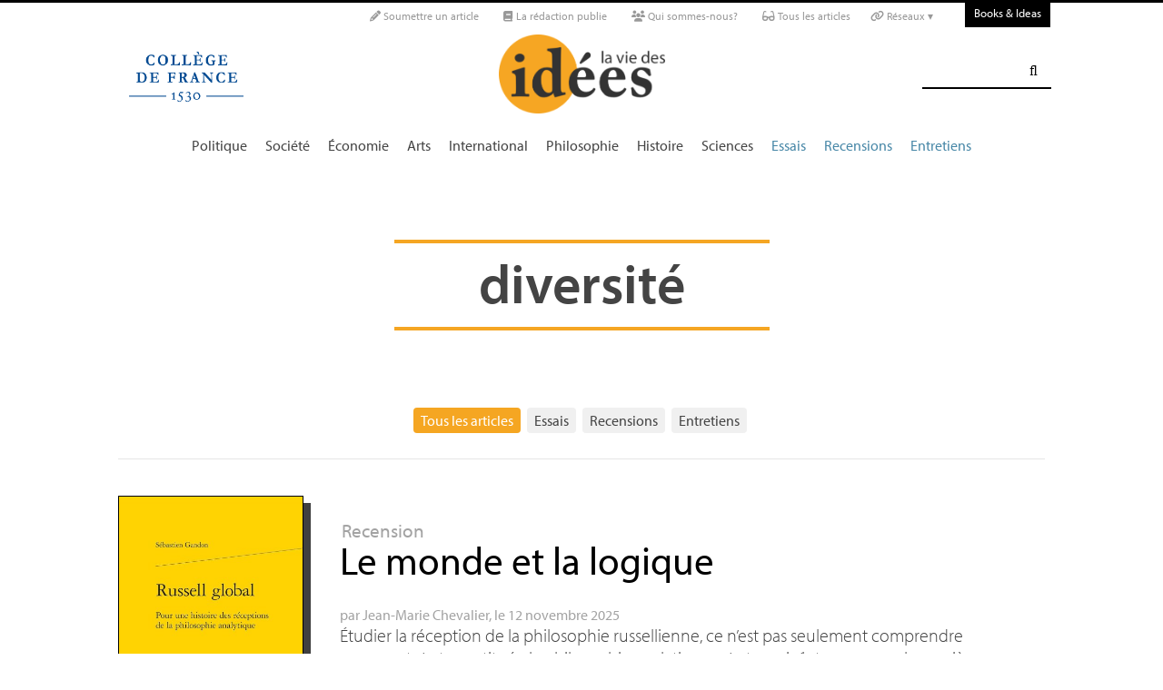

--- FILE ---
content_type: text/css
request_url: https://laviedesidees.fr/plugins-dist/mediabox/lib/lity/lity.css?1764926070
body_size: 3698
content:
/*! Lity - v3.0.0-dev - 2020-04-26
* http://sorgalla.com/lity/
* Copyright (c) 2015-2020 Jan Sorgalla; Licensed MIT */

.lity-active,
.lity-active body {
  overflow: hidden;
}

.lity {
  z-index: 9990;
  position: fixed;
  top: 0;
  right: 0;
  bottom: 0;
  left: 0;
  white-space: nowrap;
  background: #0b0b0b;
  background: rgba(0, 0, 0, .9);
  outline: none !important;
  opacity: 0;
  -webkit-transition: opacity .3s ease;
  -o-transition: opacity .3s ease;
  transition: opacity .3s ease;
}

.lity.lity-opened {
  opacity: 1;
}

.lity.lity-closed {
  opacity: 0;
}

.lity * {
  -webkit-box-sizing: border-box;
  -moz-box-sizing: border-box;
  box-sizing: border-box;
}

.lity-wrap {
  z-index: 9990;
  position: fixed;
  top: 0;
  right: 0;
  bottom: 0;
  left: 0;
  text-align: center;
  outline: none !important;
}

.lity-wrap:before {
  content: '';
  display: inline-block;
  height: 100%;
  vertical-align: middle;
  margin-right: -0.25em;
}

.lity-loader {
  z-index: 9991;
  color: #fff;
  position: absolute;
  top: 50%;
  margin-top: -0.8em;
  width: 100%;
  text-align: center;
  font-size: 14px;
  font-family: Arial, Helvetica, sans-serif;
  opacity: 0;
  -webkit-transition: opacity .3s ease;
  -o-transition: opacity .3s ease;
  transition: opacity .3s ease;
}

.lity-loading .lity-loader {
  opacity: 1;
}

.lity-container {
  z-index: 9992;
  position: relative;
  text-align: left;
  vertical-align: middle;
  display: inline-block;
  white-space: normal;
  max-width: 100%;
  max-height: 100%;
  outline: none !important;
}

.lity-content {
  z-index: 9993;
  width: 100%;
  -webkit-transform: scale(1);
  -ms-transform: scale(1);
  -o-transform: scale(1);
  transform: scale(1);
  -webkit-transition: -webkit-transform .3s ease;
  transition: -webkit-transform .3s ease;
  -o-transition: -o-transform .3s ease;
  transition: transform .3s ease;
  transition: transform .3s ease, -webkit-transform .3s ease, -o-transform .3s ease;
}

.lity-loading .lity-content,
.lity-closed .lity-content {
  -webkit-transform: scale(0.8);
  -ms-transform: scale(0.8);
  -o-transform: scale(0.8);
  transform: scale(0.8);
}

.lity-content:after {
  content: '';
  position: absolute;
  left: 0;
  top: 0;
  bottom: 0;
  display: block;
  right: 0;
  width: auto;
  height: auto;
  z-index: -1;
  -webkit-box-shadow: 0 0 8px rgba(0, 0, 0, .6);
  box-shadow: 0 0 8px rgba(0, 0, 0, .6);
}

.lity-close,
.lity-close:hover,
.lity-close:focus,
.lity-close:active,
.lity-close:visited {
  z-index: 9994;
  width: 35px;
  height: 35px;

  /* Change to position: absolute to display close button inside content container */
  position: fixed;
  right: 0;
  top: 0;
  -webkit-appearance: none;
  cursor: pointer;
  text-decoration: none;
  text-align: center;
  padding: 0;
  color: #fff;
  font-style: normal;
  font-size: 35px;
  font-family: Arial, Baskerville, monospace;
  line-height: 35px;
  text-shadow: 0 1px 2px rgba(0, 0, 0, .6);
  border: 0;
  background: none;
  -webkit-box-shadow: none;
  box-shadow: none;
}

.lity-close::-moz-focus-inner {
  border: 0;
  padding: 0;
}

.lity-close:active {
  top: 1px;
}

/* Image */

.lity-image img {
  max-width: 100%;
  display: block;
  line-height: 0;
  border: 0;
}

/* iFrame */

.lity-iframe .lity-container {
  width: 100%;
  max-width: 964px;
}

.lity-iframe-container {
  width: 100%;
  height: 0;
  padding-top: 56.25%;
  overflow: auto;
  pointer-events: auto;
  -webkit-transform: translateZ(0);
  transform: translateZ(0);
  -webkit-overflow-scrolling: touch;
}

.lity-iframe-container iframe {
  position: absolute;
  display: block;
  top: 0;
  left: 0;
  width: 100%;
  height: 100%;
  -webkit-box-shadow: 0 0 8px rgba(0, 0, 0, .6);
  box-shadow: 0 0 8px rgba(0, 0, 0, .6);
  background: #000;
}

.lity-hide {
  display: none;
}


--- FILE ---
content_type: application/javascript
request_url: https://laviedesidees.fr/squelettes/js/jquery.responsiveVideo.js
body_size: 1113
content:
/**
 * jQuery.responsiveVideo
 * Version 1.0.1
 * Copyright (c) 2013 c.bavota - http://bavotasan.com
 * Dual licensed under MIT and GPL.
 * Date: 09/25/2013
 **/
( function($) {
	$.fn.responsiveVideo = function() {
		// Add CSS to head
		$( 'head' ).append( '<style type="text/css">.responsive-video-wrapper{width:100%;position:relative;padding:0}.responsive-video-wrapper iframe,.responsive-video-wrapper object,.responsive-video-wrapper embed{position:absolute;top:0;left:0;width:100%;height:100%}</style>' );

		// Gather all videos
		var el = $(this),
			all_videos = el.find( 'iframe[src*="player.vimeo.com"], iframe[src*="youtube.com"], iframe[src*="dailymotion.com"],iframe[src*="kickstarter.com"][src*="video.html"], object, embed[src*="youtube.com"]' );

		// Cycle through each video and add wrapper div with appropriate aspect ratio
		all_videos.each( function() {
			var video = $(this)
				aspect_ratio = video.attr( 'height' ) / video.attr( 'width' );

			video
				.removeAttr( 'height' )
				.removeAttr( 'width' );

			if ( ! video.parents( 'object' ).length )
				video.wrap( '<div class="responsive-video-wrapper" style="padding-top: ' + ( aspect_ratio * 100 ) + '%" />' );
		} );
	};
} )(jQuery);